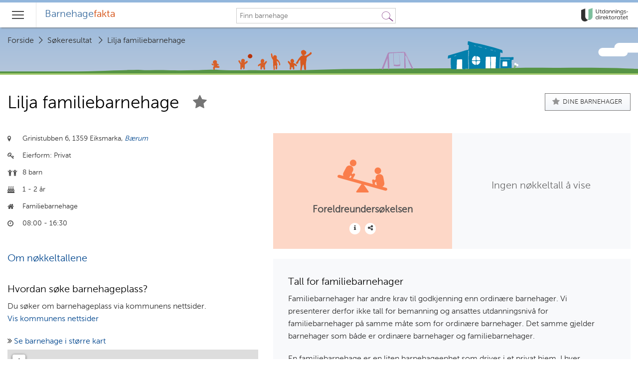

--- FILE ---
content_type: image/svg+xml
request_url: https://www.barnehagefakta.no/Content/Images/mini_illustration.svg
body_size: 16216
content:
<svg xmlns="http://www.w3.org/2000/svg" xmlns:xlink="http://www.w3.org/1999/xlink" version="1.2" baseProfile="tiny" x="0px" y="0px" width="1400px" height="150px" viewBox="0 0 1400 150" preserveAspectRatio="xMaxYMid" xml:space="preserve"><g><g><g><rect y="144" fill="#569445" width="1400" height="3"/><g><path fill="#569445" d="M-0.1 143.3c48.5 0 97 0 145.4 0c23.8 0 47.6 0 71.3 0c23.9 0 47.6-1.2 71.2-2c10.6-0.3 21.1-0.7 31.7-1 c6-0.2 12-0.5 18.1-0.4c5.7 0.1 10.9 0.7 16.6 0.8c11 0.3 22.3-0.3 33.5-0.1c11.8 0.2 23 0.8 34.9 0.6 c9.3-0.1 18.4-0.4 27.7-0.4c11.3 0 20.7-0.7 31.7-1c11-0.3 19.9 0.6 30.5 0.9c9.9 0.3 21 0.3 31 0.2c10.5 0 18.9-0.5 29.2-0.1 c11.8 0.5 23.5 0.2 35.5 0.1c22.7-0.1 45.2 0.3 67.9-0.3c24.4-0.6 48.2-1.7 72.8-2.1c23.7-0.4 47.5-0.2 71.3-0.6 c94.6-1.2 189.5-1.1 284.1-2c26.1-0.2 52.3 0.1 78.4 0c27-0.1 54.1-0.2 81.1 0c24.5 0.2 48.6 0.8 72.3 2.2 c10.8 0.6 21.6 1.4 32.2 2.1c10.7 0.7 20.2 2.9 32.1 2.6c0 1.5 0 3 0 4.5c-21.1 0.2-43.1-1.3-64.4-1.4 c-21.3-0.2-42.6-0.2-64-0.3c-46.8-0.3-93.3-0.9-140.2-0.5c-46.5 0.4-92.5 1.2-139.1 1.2c-44.8 0-89.6-0.6-134.4-0.6 c-92.7-0.1-185.4 0.7-278.1 0.2c-45-0.3-90-0.4-135-0.4c-45.7 0-91.4 0.5-137.1 0.1c-26.5-0.2-52.5-0.4-79-0.1 c-24.7 0.3-49.3 0.9-74.1 1.2c-51.7 0.6-103.6-0.2-155.1 0.9C-0.1 146.3-0.1 144.8-0.1 143.3C74.9 143.3-0.1 144.8-0.1 143.3z"/></g><rect y="147" fill="#A5CB6F" width="1400" height="3"/></g><g><g></g><g></g><g></g><g><g><path fill="#AE88BA" d="M889.6 138.4c-2.4 1-4-1.8-4.4-2.8c-1.1-2.7-2.4-5.3-3.6-7.9c-1.3-2.8-5.2-15.7-8.3-16.3 c-0.8 2.7 0.2 5.9 0.2 8.7c0 2.8 0 5.5 0.2 8.3c0.2 2 0.9 11.2-1.8 10.4c-1.1-0.3-1-13.6-0.9-17.5c0-2 0.8-14.3-0.7-15.1 c0.3-0.1 0.5-0.3 0.6-0.6c-0.8 0-3.6-1.1-4.1 0.3c-5.6-0.2 0.4-1.1 0 0c-7.1-0.2-14.6 0.4-21.8 0.8c-3.4 0.2-4.9 0-5 3.6 c-0.1 2.9 0.3 6.1 0.4 9.1c0.1 1.7 2 20.7-0.7 19.7c-2.4-0.9-1.8-19.4-2.4-22.2c-2.4 6.2-4.9 12.4-7.2 18.6 c-0.6 1.7-0.8 4.1-3.1 3.4c-2.1-0.7-0.8-2.1-0.2-3.7c2.1-5.5 4.2-10.9 6.5-16.4c1.3-3.1 2.4-6.3 3.5-9.4c0.4-1.1 2-4 2.8-4 c4.2-0.5 19.5-0.8 21.8-0.9c2.7-0.1 9.4-1.3 11.4 0.4c0.3 0.3 2.6 10 4 8c1.2 2.2 1 3.9 2.3 6c0.3 0.6 1.4 1.5 2 2.3 L889.6 138.4z"/><path fill="#AE88BA" d="M861.1 129.5c1.7-0.2 0.9-0.8 0.9-1.9c0 0-0.1-1.9-0.1-1.9l-0.1-2.6c0-0.9 0-1.7-0.1-2.5 c-0.2-2.1-1.3-12.3-1-14.7c-0.1 1.5 1.8 16.7 1.8 20c0.3 1.9 0.4 4 0.4 4.5c0 0.3 0.2 1.7-0.9 2c-1.5 0.1-3.3 0.5-5.6 0.5 c-1.5 0-5.9-1-6.2-0.7c-0.4-0.9-0.4-1.8-0.1-2.7h0c-0.7-3.7-1.3-18.3-1.2-20.1c0-0.7-0.2-1.3 0.6-3.1c0.2-0.4 0.2 4.5 0.3 6.2 l0.1 6c0.1 4.2 0.7 8.5 0.7 10.6c0 0 0.1 0.2 0 0.5c0.3 0.1 5.2 0.3 5.6 0.4"/><path fill="#C0A3CA" d="M866.9 105.8c0.5-1.4 3.3-0.3 4.1-0.3C871.3 107.1 867.3 105.8 866.9 105.8 C867.3 104.7 868.1 105.8 866.9 105.8z"/><path fill="#C0A3CA" d="M873.2 105.1c1.1 0.6 4.3 7.2 3.5 7.7C875.2 113.6 873.3 105.9 873.2 105.1 C874.1 105.6 873.7 107.7 873.2 105.1z"/><path fill="#C0A3CA" d="M876.9 112.6c1.1 1.2 3.8 6.9 4.2 8.3C879.4 120.8 876 114 876.9 112.6z"/></g></g><g></g><g><g><rect x="1066.9" y="122.1" fill="#FEFEFE" width="12.3" height="13"/><rect x="1031.6" y="111.8" fill="#FEFEFE" width="26.6" height="25.2"/><rect x="1004.2" y="110.7" fill="#FEFEFE" width="21.6" height="21.1"/><rect x="973.8" y="117.7" fill="#FEFEFE" width="16.9" height="20.8"/><g><path fill="#7CAD66" d="M1093 133.8c0.8-0.6 3.2-3.1 4.2-2.9c1.3 0.4-2.1 2.7-2.4 3c-0.9 0.9-1.4 2.6-2.5 3 C1090 137.9 1092.9 134.1 1093 133.8z"/><path fill="#7CAD66" d="M1091.1 136.5c-0.7-1.6 0.7-3.6 1.4-5c0.2-0.5 1.3-3.5 1.9-1.8 C1094.7 130.7 1091.7 135.9 1091.1 136.5C1090.7 135.7 1092.1 135.6 1091.1 136.5z"/><path fill="#FCFDFB" d="M1093.1 136.1C1093.1 135.9 1093.2 135.6 1093.1 136.1C1093.1 136 1093.2 136 1093.1 136.1z"/></g><g><path fill="#037FAC" d="M1062.5 136.9c-2.3 0.1-4.6 0.1-6.9 0.2c-0.9 0-1.3-0.1-1.3-1.2c0.3-6.6 0.2-13.2 0.7-19.8 c0.2-2.2-0.1-2.5-2.4-2.4c-2.1 0.1-4.2 0.3-6.3 0c-1.3-0.2-1.8 0.1-1.7 1.6c0.2 6.5 0.6 13 0.1 19.5c0 0.2 0.1 0.4 0 0.6 c-0.4 0.7 1 2-0.4 2c-0.9 0-0.4-1.5-0.4-2.2c-0.1-6.6-0.2-13.1-0.3-19.7c0-1.4-0.4-2-1.9-1.8c-2 0.2-3.9 0-5.9 0.2 c-1.1 0.1-1.3 0.6-1.3 1.5c-0.1 4.7-0.2 9.4-0.2 14.1c0 2.2-0.1 4.3 0 6.5c0.1 1.2-0.3 1.7-1.6 1.7c-5.5 0.3-11-0.5-16.5-0.1 c-5.1 0.3-10.2 0.4-15.4 0.6c0.1-5.6-0.3-11.1-0.6-16.6c-0.4-6 0-12.1 0.6-18.1c0.1-1-0.1-1.9-1.4-2.3 c0.2 1.6 0.4 3.1 0.3 4.5c-0.3 3.4-0.6 6.8-0.6 10.2c-0.1 6.6 0.9 13.2 0.7 19.8c0 1.7-0.4 2.4-2.2 2.3 c-1.6-0.1-3.3-0.5-4.9 0.3c-5.5 0.9-5.5 0.9-5.5-4.6c0-4.5-0.1-8.9 0-13.4c0-1.1-0.4-1.3-1.4-1.4c-2.7-0.2-5.4 0.3-8.1 0.4 c-1.1 0-1 0.8-1 1.4c-0.1 3.7-0.2 7.4-0.4 11.1c-0.1 1.9-0.2 3.8-0.2 5.8c0 0.9-0.2 1.4-1.3 1.3c-2.8-0.1-5.7-0.2-8.5-0.2 c-1.3 0-1.5-0.9-1.5-1.7c-0.2-6.3-1.3-12.7-0.2-19.1c0.4-2.1 0.2-2.2-1.7-1.6c-1.4 0.5-2.8 0.9-4.3 1.4 c-0.2-1.9 0.1-3.7 0.3-5.5c0.1-0.9 0.7-0.9 1.3-1.1c8.8-2.6 17.5-5.2 26.3-7.8c4.2-1.3 8.3-2.8 12.6-3.5 c0.8-0.1 0.9-0.6 1-1.1c0.4-2.5 0.4-5 0.4-7.6c0-0.9-0.7-1-1.2-1.1c-1.1-0.2-1.2-0.8-1-1.7c0.1-0.5 0.1-1.1 0.1-1.7 c-0.2-3.9 0.4-4.5 4.2-3.3c5 1.5 9.9 3 15 3.8c9.5 1.5 18.6 4.5 27.9 6.7c6.3 1.5 12.3 3.6 18.4 5.5c4.3 1.3 4.3 1.3 4.3 5.8 c0 1.2 0 1.9-1.5 1c-3.1-1.6-3.1-1.5-3.1 1.9c0 1.7-0.1 3.5-0.2 5.2c-0.5 0.4-0.4 1-0.4 1.6 C1062.8 122.2 1062.6 129.6 1062.5 136.9z M1015.6 116.7c0.3 4.6-1 4.1 4.5 4.2c0.1 0 0.1 0 0.2 0c0.9 0.2 4.1-0.7 4.2 0.5 c0.1 1.2-3.2 0.7-4.2 0.7c-4.5 0.2-4.5 0.2-4.5 4.7c0 1-0.5 2.4 0.5 2.9c1.2 0.6 2.5 0 3.6-0.8c0.5-0.3 1-0.8 1.4-1.2 c2.9-3.3 2.6-7.1 1.6-11c-0.4-1.5-1.7-2.4-3.1-3c-4-1.7-4.2-1.5-4.1 2.7C1015.6 116.6 1015.6 116.6 1015.6 116.7z M1014.5 117.4c0-1 0.1-2 0-3c-0.2-2-1.2-2.6-3.1-1.7c-0.5 0.3-1.1 0.6-1.5 1.1c-1.5 1.6-2.5 3.5-3 5.7 c-0.3 1.3 0.1 1.7 1.3 1.6c0.9-0.1 1.9 0 2.8 0C1015.5 121 1014.7 121.3 1014.5 117.4z M1010.5 122.2c-0.7 0-1.5 0.1-2.2 0 c-1.6-0.3-1.7 0.6-1.5 1.8c0.5 3 2.9 4.5 5.3 5.7c2.1 1 2.7 0.5 2.7-1.8c0-0.4 0-0.9 0-1.3 C1014.8 122.2 1014.8 122.2 1010.5 122.2z M1027.8 95.4c-2.7-1.1-5.7-1.6-9-2.3C1020.3 94 1025.5 95.4 1027.8 95.4z M1010.7 91.5c1.5 0.7 3.1 1.1 4.7 0.9C1013.9 91.8 1012.4 91.3 1010.7 91.5z M970.9 112.6c1.7 0 3.3-0.7 4.8-1.5 C974 111.1 972.4 111.7 970.9 112.6z M1044.3 99.5c0 0.2-0.1 0.4-0.1 0.5c1.6 0.4 3.1 1 4.7 1.1c0-0.2 0.1-0.3 0.1-0.5 C1047.4 100.3 1045.8 99.9 1044.3 99.5z M1036.3 97.6c-1.2-0.5-2.4-1.1-3.7-0.8C1033.8 97.4 1035 97.8 1036.3 97.6z M969.8 112.7c0 0.1 0 0.2 0 0.3c0 0 0.1-0.1 0.1-0.1C969.9 112.8 969.8 112.8 969.8 112.7z"/><path fill="#037FAC" d="M1063.7 114.7c8.5 0 17.1 0 25.6-0.1c0.8 0 1.2 0.2 1.1 1.1c-0.1 0.7-0.1 1.4-0.1 2 c0.1 1.6-0.5 2.5-2.2 2.2c-1.2-0.2-1.5 0.4-1.6 1.6c-0.4 4.6 0.1 9.3 0.1 13.9c0 1.2-0.6 1.1-1.3 1.1 c-7.2 0.1-14.4 0.3-21.5 0.4c0-5.1 0-10.1 0-15.2c0-2.5 0-2.5 2.6-2.5c5.6 0 11.3 0 17.4 0c-1.4-0.7-2.5-0.8-3.6-0.8 c-4.1 0.1-8.3 0.2-12.4 0.3C1063.7 118.7 1063.7 118.7 1063.7 114.7z M1073 133.1C1073 133.1 1073 133.1 1073 133.1 c1.2-0.1 2.4-0.2 3.5-0.2c0.9 0 1.2-0.3 1.1-1.2c-0.1-2.3-0.2-4.6-0.2-6.9c0-1-0.4-1.3-1.3-1.2c-2.1 0.1-4.2 0.1-6.3 0 c-0.8 0-1.1 0.3-1.1 1c-0.1 1.9-0.3 3.7-0.4 5.6c-0.2 2.9-0.1 2.9 2.9 2.9C1071.7 133.1 1072.4 133.1 1073 133.1z"/><path fill="#78BAD3" d="M992.7 138.2c1.6-0.8 3.3-0.4 4.9-0.3c1.8 0.1 2.2-0.6 2.2-2.3c0.1-6.6-0.8-13.2-0.7-19.8 c0.1-3.4 0.4-6.8 0.6-10.2c0.1-1.5-0.1-2.9-0.3-4.5c1.3 0.5 1.5 1.3 1.4 2.3c-0.6 6-1 12.1-0.6 18.1 c0.3 5.5 0.7 11.1 0.6 16.6C998.1 138.4 995.4 138.7 992.7 138.2z"/><path fill="#78BAD3" d="M1063.7 114.7c0 3.9 0 4 3.9 4c4.1 0 8.3-0.1 12.4-0.3c1.1 0 2.2 0 3.6 0.8c-6.1 0-11.7 0-17.4 0 c-2.6 0-2.6 0-2.6 2.5c0 5.1 0 10.1 0 15.2c-0.4 0-0.8 0-1.2 0c0.1-7.4 0.3-14.8 0.5-22.2c0-0.5-0.1-1.1 0.4-1.6 C1063.7 113.7 1063.5 114.2 1063.7 114.7z"/><path fill="#78BAD3" d="M1027.8 95.4c-2.3 0-7.5-1.4-9-2.3C1022.2 93.8 1025.1 94.3 1027.8 95.4z"/><path fill="#78BAD3" d="M1010.7 91.5c1.7-0.2 3.2 0.3 4.7 0.9C1013.8 92.6 1012.2 92.2 1010.7 91.5z"/><path fill="#78BAD3" d="M970.9 112.6c1.5-0.9 3.1-1.4 4.8-1.5C974.2 111.9 972.7 112.5 970.9 112.6z"/><path fill="#78BAD3" d="M1044.3 99.5c1.6 0.4 3.1 0.8 4.7 1.2c0 0.2-0.1 0.3-0.1 0.5c-1.6-0.1-3.2-0.7-4.7-1.1 C1044.2 99.8 1044.2 99.6 1044.3 99.5z"/><path fill="#78BAD3" d="M1036.3 97.6c-1.3 0.2-2.5-0.2-3.7-0.8C1034 96.5 1035.1 97.1 1036.3 97.6z"/><path fill="#78BAD3" d="M1054.7 102.8c-1.2-0.1-2.5-0.4-3.5-1.2C1052.5 101.8 1053.9 101.4 1054.7 102.8 C1054.7 102.8 1054.7 102.8 1054.7 102.8z"/><path fill="#78BAD3" d="M969.8 112.7c0 0.1 0.1 0.1 0.1 0.2c0 0-0.1 0.1-0.1 0.1C969.8 112.9 969.8 112.8 969.8 112.7z"/><path fill="#FDFDFE" d="M1073 133.1c-0.6 0-1.2 0-1.9 0c-3 0-3 0-2.9-2.9c0.1-1.9 0.3-3.7 0.4-5.6c0-0.8 0.4-1.1 1.1-1 c2.1 0 4.2 0 6.3 0c0.9 0 1.3 0.3 1.3 1.2c0 2.3 0.1 4.6 0.2 6.9c0 0.9-0.2 1.2-1.1 1.2C1075.3 132.9 1074.2 133 1073 133.1 C1073 133.1 1073 133.1 1073 133.1z"/></g><ellipse fill="#FFFFFF" cx="1094.1" cy="128.4" rx="2.3" ry="2.5"/><ellipse fill="#FFFFFF" cx="1097.8" cy="130.5" rx="2.2" ry="2.4"/></g></g><g><g><path fill="#D76029" d="M556.3 125.4c-1.1 1.3-2.5 2.3-4 3c-1.1 0.5-1.3 1.2-1.3 2.3c-0.1 2.2 0.3 4.3-0.3 6.5 c-0.1 0.5-0.2 0.9-0.7 1.2c-0.5 0.3-0.9 0.7-1.5 0.5c-0.7-0.3-0.4-0.9-0.5-1.5c-0.1-0.8 0.7-2-0.8-2c-1.2-0.1-2.1 0.5-2 2.1 c0.1 0.5-0.1 1.1-0.2 1.7c-0.1 0.6 0.1 0-0.8-0.1c-0.8 0-1.8 0.5-2.1-0.7l-0.1 0.3c0.7-3.1 0-6.3 0.2-9.4c0-0.6-0.3-1-0.7-1.4 c-1.3-1.3-2.1-3-3-4.7c-0.5-0.9-0.1-1.6 0.6-2.1c0.8-0.5 1.4-0.3 1.9 0.6c0.6 1.2 1.4 2.3 2.1 3.4c0.2 0.4 0.3 1 1.3 0.8 c-0.7-1.4-0.9-2.9-0.5-4.5c0.4-1.4 0.7-2.8 2.1-3.2c1.6-0.3 3.3-0.3 4.5 1.3c1.1 1.4 1 2.9 0.2 4.3c-0.2 0.4-0.4 0.7-0.6 1.2 c1 0.4 1.5-0.3 2.1-0.8c0.6-0.4 1-0.9 1.5-1.3c0.8-0.6 1.9-1.3 2.7-0.6C557.4 123.2 557 124.5 556.3 125.4z"/></g></g><g><g><path fill="#FDF9F8" d="M586.3 135c0.4 0 0.7-0.1 1.1-0.1l0 0C587 134.9 586.7 134.9 586.3 135z"/><path fill="#D76029" d="M595.2 124.8c-0.5 1-1 2-1.8 2.8c-2.6 2.6-2 5.8-1.7 8.9c0 0.5 0.2 1 0.3 1.4c0.1 1.2-1 1.6-1.8 1.9 c-0.8 0.3-1-0.7-1.3-1.3c-0.7-1.2-0.1-2.8-1.1-4h0c-0.1 0.1-0.2 0.2-0.3 0.3c-0.4 0.1-0.7 0.1-1.1 0.1 c-0.6 0.8-0.7 1.8-0.8 2.8c-0.1 0.9-0.4 1.9-1.7 1.8c-1.4 0-1.3-1-1.3-1.9c0-1.9 0-3.8 0-5.8c0-0.2 0-0.5-0.1-0.7 c-1.1-0.1-1.9 0.7-2.8 1.3c-0.6 0.4-1.2 0.9-1.8 0.3c-0.5-0.6-0.7-1.5-0.1-2.2c0.5-0.7 1.1-1.7 2-1.9c1.4-0.4 2.2-1.7 3.6-2 c0.7-0.2 0.3-0.6 0.1-1c-1-2.2-0.7-5 1-6.5c1.1-1 2.5-1.3 3.9-0.5c1.5 0.8 2.3 3.1 1.7 4.7c-0.4 0.9-0.9 1.7-1.4 2.8 c1.5-0.1 2.3-1.1 3.1-1.9c0.3-0.3 0.4-0.8 0.7-1c0.7-0.6 1.4-1.2 2.3-0.6C595.9 123.1 595.6 124 595.2 124.8z"/></g></g><g><g><path fill="#D65A21" d="M644.4 134.4c0.5-0.2 0.1 2.6 0 3.1c-0.3 1.2-0.5 2.6-2 2.2c-1.8-0.6-1.1-2.3-1-3.7 c0.2-1.5 0.3-3.4 0-4.9c-0.3-1.6-1.2-2.7-2.2-3.9c-0.7-0.9-2.3-2.9-1.6-4.2c1.6-2.9 4.5 3.5 6.5 3c-0.2-1.1-1.4-2.3-1.5-3.7 c-0.1-1.3 1.3-3.4 2.1-3.8c2.5-1.3 4.4 0.7 5.1 2.9c0.3 1.2 0.3 2.6-0.5 3.2c-1.7 1.4-0.7 1.5 1.2 2.3c1.5 0.7 6.9 3.2 4.6 5.7 c-0.7 0.8 0.7-0.8 0 0c-1.3 1.5-3.3-2.5-4.6-1.5c-0.5 0.4-0.1 3.1-0.1 3.7c0 1.1 0.3 2.6 0 3.6c-0.5 1.7-2.3 1.2-2.8-0.3 c-0.3-0.9-0.1-2.3-0.7-3c-0.4-0.4-0.7-0.2-1.3-0.4"/><path fill="#E08358" d="M645 134.4L645 134.4C645 135.2 645 135.2 645 134.4z"/><path fill="#E08358" d="M644.6 134.3c0 0.1-0.1 0.2-0.3 0.1C644.4 134.4 644.5 134.3 644.6 134.3 C644.6 134.3 644.5 134.3 644.6 134.3z"/></g></g><g><g><path fill="#D76029" d="M500.2 135c-0.2 0.6-0.5 1-1.2 1c-1.8 0.1-3.5 0.2-5.3-0.3c-1.8-0.5-3.1 0.6-2.7 2.5 c0.2 1-0.1 1.6-1 1.8c-1 0.3-1.5-0.2-1.9-1.2c-0.9-2.3-1-4.4 1.1-6.3c0.8-0.8 0.4-1.2-0.5-1.2c-1.2 0-2.2-0.4-3.1-1 c-1-0.6-1.4-1.5-0.7-2.5c0.9-1.1 1.4-0.2 2 0.5c0.5 0.6 1.2 0.8 2.6 0.8c-1.8-1.3-2.5-2.7-2.4-4.4c0.2-2.4 1.7-3.9 4.3-4 c1.9-0.1 3.4 1.1 3.9 3c0.3 1.2-0.8 2.5-0.3 3.4c0.4 0.8 2.1 0.4 2.9 1.3c0.2 0.3 0.5 0.6 0.7 0.9c0.3 0.6 0.6 1.2 0 1.7 c-0.5 0.4-1 0-1.4-0.4c-0.2-0.2-0.4-0.4-0.6-0.5c0 0-0.1 0-0.1-0.1c0 0-0.1 0-0.1 0c-0.1 0-0.1 0-0.2 0v0 c0 1.1 0.2 1.8 0.7 2.2c0.1 0 0.1 0.1 0.2 0.1c0.4 0.2 1 0.3 1.7 0.3C500.2 132.7 500.8 133.4 500.2 135z"/><path fill="#D75F28" d="M496 130.1c-0.1 0-0.1 0-0.2 0v0C495.9 130.1 496 130.1 496 130.1z"/></g></g><g><g><path fill="#FEFDFD" d="M615.6 122.3c3 1.8 4.3 4.4 4.3 7.7c0 0.5-0.1 1 0.5 1.2c0.7 0.3 1-0.3 1.3-0.8 c0.6-0.8 0.6-1.7 0.4-2.5c-1-4.1-2.8-7.6-6.7-9.8c-0.3-0.2-0.4-0.3-0.3-0.7c0.2-0.6 0.3-1.3 0.4-2c0.3-1.8-0.6-3.7-2-4.4 c-2.5-1.1-3.3-0.8-5.1 1c-0.8 0.8-0.4 1.8-0.9 2.9c-0.5-1.1-0.7-2.1-0.7-3c-0.1-1.4-0.6-2.6-0.9-4c-0.2-0.7-0.7-1.2-1.5-1.1 c-0.8 0.1-1.2 0.7-1.1 1.5c0.4 3.4 0.6 6.9 2.8 9.7c1.1 1.5 1.6 3.1 1.6 4.8c0.1 5.4 0.2 10.7 1 16c0.1 0.6-0.4 1.6 0.9 1.5 c1-0.1 1.7-0.3 1.8-1.6c0.1-2 0.2-4-0.3-5.9c-0.1-0.5-0.7-1.3 0.5-1.3c0.8 0 1.6 0 1.5 1.2c-0.1 1.6-0.1 3.2-0.2 4.8 c-0.1 1.1 0.2 1.6 1.4 1.6c1 0 1.7-0.3 1.6-1.5c-0.1-2.1 0.9-4.2 0-6.3c-0.1-0.3-0.1-0.7 0.2-0.9c0.9-0.6 0.4-1.3 0.3-2 C616.3 126.5 615.1 124.6 615.6 122.3z"/><path fill="#D75C25" d="M615.6 122.3c-0.5 2.3 0.6 4.2 0.9 6.2c0.1 0.7 0.7 1.4-0.3 2c-0.3 0.2-0.3 0.6-0.2 0.9 c0.9 2.1-0.1 4.2 0 6.3c0.1 1.2-0.6 1.4-1.6 1.5c-1.2 0.1-1.5-0.5-1.4-1.6c0.1-1.6 0-3.2 0.2-4.8c0.1-1.2-0.7-1.3-1.5-1.2 c-1.2 0.1-0.6 0.8-0.5 1.3c0.4 2 0.4 3.9 0.3 5.9c-0.1 1.2-0.8 1.5-1.8 1.6c-1.4 0.1-0.8-0.8-0.9-1.5c-0.8-5.3-0.9-10.6-1-16 c0-1.7-0.4-3.3-1.6-4.8c-2.2-2.8-2.3-6.3-2.8-9.7c-0.1-0.7 0.3-1.4 1.1-1.5c0.8-0.1 1.3 0.4 1.5 1.1c0.3 1.3 0.9 2.6 0.9 4 c0 1 0.2 1.9 0.7 3c0.5-1 0.1-2 0.9-2.9c1.8-1.8 2.6-2.1 5.1-1c1.4 0.6 2.3 2.6 2 4.4c-0.1 0.7-0.2 1.3-0.4 2 c-0.1 0.4-0.1 0.5 0.3 0.7c3.9 2.1 5.7 5.7 6.7 9.8c0.2 0.8 0.2 1.7-0.4 2.5c-0.3 0.4-0.6 1-1.3 0.8c-0.6-0.2-0.5-0.7-0.5-1.2 C619.9 126.7 618.7 124.1 615.6 122.3z"/></g></g><g><g><path fill="#F9F0ED" d="M561.5 117c2.6 0 4.9-2.1 4.9-4.3c0-2.3-2.2-4.4-4.6-4.5c-2.3 0-4.7 2.3-4.7 4.6 C557 115.1 559 117 561.5 117z"/><path fill="#B3330D" d="M561.5 117c-2.5 0-4.5-1.9-4.4-4.2c0-2.3 2.4-4.6 4.7-4.6c2.4 0 4.5 2.1 4.6 4.5 C566.4 114.9 564.1 117 561.5 117z"/></g></g><g><g><path fill="#D65A21" d="M684.5 108.6c-2.2 2-4.6 3.4-7.1 5c-2.3 1.5-2.7 3.2-2.5 5.9c0.1 1.4-0.3 2.5-0.6 3.8 c-0.4 1.6-0.4 3.2-0.5 4.9c-0.2 3.4 0.3 6.7 0.3 10.1c0 2.3-2.9 3-3.7 0.8c-0.5-1.4-0.5-3.4-0.8-4.9c-0.1-0.8-0.2-3.8-0.8-4.4 c-1-0.8-1.2 0.8-1.4 1.4c-0.5 1.4-1.1 2.8-1.4 4.4c-0.2 0.9-0.6 7.7-3 5.1c-0.9-1-0.3-3.6-0.2-4.7c0.2-1.7 0.2-3.4 0.1-5.2 c-0.2-3.7-0.7-7.4-0.6-11.1c-1.2 1.2-2.5 2.3-3.2 3.8c-0.6 1.2-0.5 2.6-1.4 3.6c-0.8 0.8-2.6 1.3-3.5 0.5 c-1.2-1.1 0-2.3 0.7-3.2c2.1-2.7 3.4-6 5.8-8.6c1-1.1 2.2-2.3 3.3-3.4c0.7-0.7 1.2-0.8 2-1c0.7-0.2 1.8-0.1 2.3-0.7 c-0.3-0.4-1.2-0.3-1.6-0.5c-0.6-0.3-1.1-0.9-1.5-1.5c-0.8-1.2-1.1-2.6-1.1-4c0-1.2 0.2-2.4 1.2-3.2c0.4-0.4 1.1-0.7 1.7-0.8 c0.4-0.1 1.2 0.4 1.4 0.2c0.4-0.2 0.4-0.6 0.8-0.7c0.6-0.2 1.3 0.4 1.7 0.7c1.3 0.8 2.9 1.8 3.5 3.3c0.5 1.4-0.1 3-1 4.2 c-1 1.4-2.3 1.6-3.8 2.1c2 0.9 3.2 1.7 5.4 0.5c1.6-0.9 3.2-2 4.7-3c0.7-0.5 1.4-1 1.9-1.7c0.5-0.7 0.8-1.7 1.8-1.7 C685.5 104.6 685.7 107.5 684.5 108.6C682.5 110.4 685.4 107.8 684.5 108.6z"/><path fill="#D75C25" d="M668.9 100.2c-0.2 0.8-0.5 0.8-1.1 0.6c-0.4-0.1-0.5-0.3-0.4-0.6C667.9 100.2 668.4 100.2 668.9 100.2 C668.6 101.3 668.4 100.2 668.9 100.2z"/><path fill="#D75C25" d="M667 110.6c0.4 0.1 0.8-0.2 1.1 0.2c-0.4 0.5-1 0.5-1.6 0.5C666.7 111.1 666.9 110.9 667 110.6 C667.4 110.7 666.9 110.9 667 110.6z"/><path fill="#D75C25" d="M669.9 110.6c-0.1-0.1-0.3-0.1-0.4-0.2C670 110.1 670.2 110.2 669.9 110.6 C669.8 110.6 670 110.5 669.9 110.6z"/><path fill="#D75C25" d="M668.9 113.5C671.2 113.1 669.3 115.3 668.9 113.5C669.4 113.5 669.1 114.2 668.9 113.5z"/><path fill="#D75C25" d="M669.6 111.7C671.2 112.8 667.8 112.3 669.6 111.7C669.8 111.8 669.3 111.8 669.6 111.7z"/><path fill="#D75C25" d="M671.5 106.5c0 0.7-0.6 0.9-1.2 1C670.3 106.9 670.8 106.6 671.5 106.5z"/><path fill="#D75C25" d="M672.1 104.9c-0.1 0.1-0.2 0.2-0.3 0.4c-0.3-0.3-0.3-0.3-0.1-0.7C671.9 104.7 672 104.8 672.1 104.9 C672 105 672 104.8 672.1 104.9z"/><path fill="#D75C25" d="M667.6 112.3c0.1 0.1 0.2 0.3 0.2 0.4c-0.4 0.2-0.3 0.2-0.7-0.2C667.3 112.4 667.4 112.3 667.6 112.3 C667.6 112.4 667.3 112.4 667.6 112.3z"/><path fill="#D75C25" d="M672.1 113.4C672.8 113.7 671.8 114 672.1 113.4C672.2 113.4 672.1 113.5 672.1 113.4z"/><path fill="#D75C25" d="M670.7 116.4c-0.1 0.1-0.1 0.2-0.2 0.3c-0.2-0.2-0.2-0.4 0-0.5C670.6 116.2 670.6 116.3 670.7 116.4 C670.6 116.5 670.6 116.3 670.7 116.4z"/><path fill="#D75C25" d="M671.5 106.5C671.7 106.2 671.5 106.5 671.5 106.5C671.5 106.5 671.5 106.5 671.5 106.5z"/></g><path fill="#FFFFFF" d="M1311 113.1h-42c-4.7 0-8.5-3.8-8.5-8.5v0c0-4.7 3.8-8.5 8.5-8.5h42c4.7 0 8.5 3.8 8.5 8.5v0 C1319.5 109.2 1315.7 113.1 1311 113.1z"/><path fill="#FFFFFF" d="M1339.7 105.6h-37.4c-5.4 0-9.8-4.4-9.8-9.8v0c0-5.4 4.4-9.8 9.8-9.8h37.4c5.4 0 9.8 4.4 9.8 9.8v0 C1349.5 101.2 1345.1 105.6 1339.7 105.6z"/></g></g></g></g></svg>